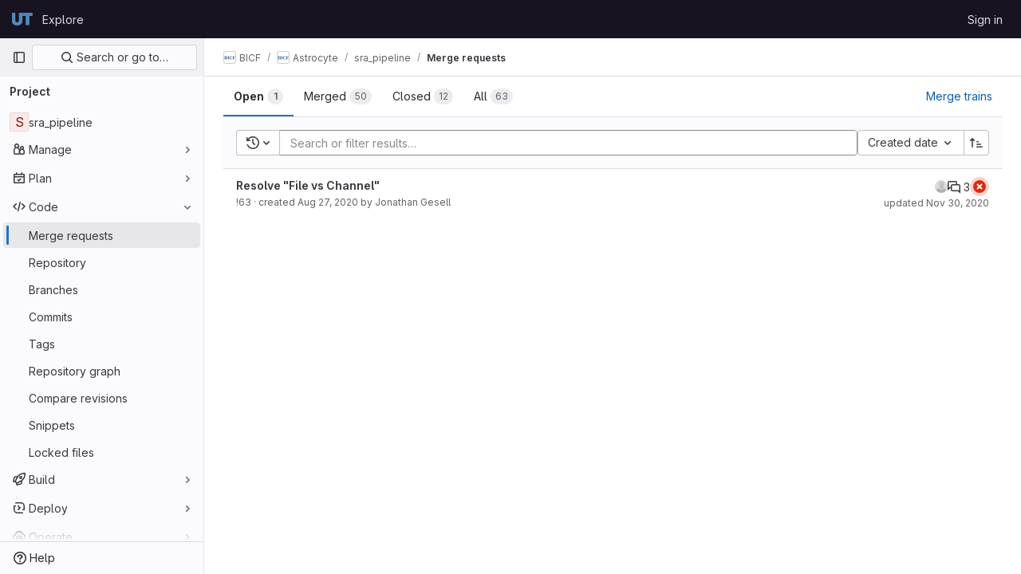

--- FILE ---
content_type: text/javascript; charset=utf-8
request_url: https://git.biohpc.swmed.edu/assets/webpack/325.d26c5371.chunk.js
body_size: 3862
content:
(this.webpackJsonp=this.webpackJsonp||[]).push([[325,1362],{"4wgn":function(e,t,n){"use strict";n.d(t,"a",(function(){return i})),n.d(t,"d",(function(){return r})),n.d(t,"e",(function(){return a})),n.d(t,"g",(function(){return o})),n.d(t,"f",(function(){return s})),n.d(t,"h",(function(){return u})),n.d(t,"i",(function(){return d})),n.d(t,"j",(function(){return l})),n.d(t,"k",(function(){return c})),n.d(t,"l",(function(){return f})),n.d(t,"m",(function(){return p})),n.d(t,"n",(function(){return v})),n.d(t,"o",(function(){return m})),n.d(t,"p",(function(){return g})),n.d(t,"q",(function(){return h})),n.d(t,"r",(function(){return k})),n.d(t,"s",(function(){return q})),n.d(t,"t",(function(){return b})),n.d(t,"u",(function(){return R})),n.d(t,"v",(function(){return S})),n.d(t,"w",(function(){return w})),n.d(t,"x",(function(){return y})),n.d(t,"y",(function(){return T})),n.d(t,"z",(function(){return _})),n.d(t,"A",(function(){return E})),n.d(t,"B",(function(){return N})),n.d(t,"C",(function(){return F})),n.d(t,"D",(function(){return x})),n.d(t,"E",(function(){return O})),n.d(t,"F",(function(){return C})),n.d(t,"G",(function(){return P})),n.d(t,"H",(function(){return D})),n.d(t,"I",(function(){return B})),n.d(t,"J",(function(){return L})),n.d(t,"K",(function(){return M})),n.d(t,"M",(function(){return A})),n.d(t,"N",(function(){return j})),n.d(t,"O",(function(){return I})),n.d(t,"L",(function(){return G})),n.d(t,"c",(function(){return V})),n.d(t,"b",(function(){return z}));const i=3,r="Board",a="Ci::Build",o="Ci::Runner",s="Ci::Pipeline",u="Ci::Stage",d="Ci::Trigger",l="Ci::Variable",c="CommitStatus",f="ContainerRepository",p="CustomerRelations::Contact",v="CustomerRelations::Organization",m="DesignManagement::Version",g="Discussion",h="DiscussionNote",k="Epic",q="Boards::EpicBoard",b="FeatureFlag",R="Group",S="Issue",w="Iteration",y="Iterations::Cadence",T="Label",_="MemberRole",E="MergeRequest",N="Milestone",F="Note",x="Packages::Package",O="Project",C="DastScannerProfile",P="DastSiteProfile",D="Todo",B="User",L="Vulnerability",M="WorkItem",A="Organizations::Organization",j="Users::SavedReply",I="RemoteDevelopment::Workspace",G="ComplianceManagement::Framework",V="start_cursor",z="end_cursor"},"5QKO":function(e,t,n){"use strict";var i=n("bOix");t.a={methods:{timeFormatted:(e,t)=>Object(i.M)(t).format(Object(i.ib)(e),i.pb),tooltipTitle:e=>i.X.asDateTimeFull.format(Object(i.ib)(e))}}},"5wtN":function(e,t){var n={kind:"Document",definitions:[{kind:"FragmentDefinition",name:{kind:"Name",value:"PageInfo"},typeCondition:{kind:"NamedType",name:{kind:"Name",value:"PageInfo"}},directives:[],selectionSet:{kind:"SelectionSet",selections:[{kind:"Field",name:{kind:"Name",value:"hasNextPage"},arguments:[],directives:[]},{kind:"Field",name:{kind:"Name",value:"hasPreviousPage"},arguments:[],directives:[]},{kind:"Field",name:{kind:"Name",value:"startCursor"},arguments:[],directives:[]},{kind:"Field",name:{kind:"Name",value:"endCursor"},arguments:[],directives:[]}]}}],loc:{start:0,end:92}};n.loc.source={body:"fragment PageInfo on PageInfo {\n  hasNextPage\n  hasPreviousPage\n  startCursor\n  endCursor\n}\n",name:"GraphQL request",locationOffset:{line:1,column:1}};var i={};function r(e,t){for(var n=0;n<e.definitions.length;n++){var i=e.definitions[n];if(i.name&&i.name.value==t)return i}}n.definitions.forEach((function(e){if(e.name){var t=new Set;!function e(t,n){if("FragmentSpread"===t.kind)n.add(t.name.value);else if("VariableDefinition"===t.kind){var i=t.type;"NamedType"===i.kind&&n.add(i.name.value)}t.selectionSet&&t.selectionSet.selections.forEach((function(t){e(t,n)})),t.variableDefinitions&&t.variableDefinitions.forEach((function(t){e(t,n)})),t.definitions&&t.definitions.forEach((function(t){e(t,n)}))}(e,t),i[e.name.value]=t}})),e.exports=n,e.exports.PageInfo=function(e,t){var n={kind:e.kind,definitions:[r(e,t)]};e.hasOwnProperty("loc")&&(n.loc=e.loc);var a=i[t]||new Set,o=new Set,s=new Set;for(a.forEach((function(e){s.add(e)}));s.size>0;){var u=s;s=new Set,u.forEach((function(e){o.has(e)||(o.add(e),(i[e]||new Set).forEach((function(e){s.add(e)})))}))}return o.forEach((function(t){var i=r(e,t);i&&n.definitions.push(i)})),n}(n,"PageInfo")},FxFN:function(e,t,n){"use strict";n.d(t,"i",(function(){return u})),n.d(t,"k",(function(){return d})),n.d(t,"f",(function(){return l})),n.d(t,"h",(function(){return c})),n.d(t,"j",(function(){return f})),n.d(t,"c",(function(){return p})),n.d(t,"d",(function(){return v})),n.d(t,"b",(function(){return m})),n.d(t,"g",(function(){return g})),n.d(t,"l",(function(){return h})),n.d(t,"e",(function(){return k})),n.d(t,"a",(function(){return q}));var i=n("P/Kr"),r=n.n(i),a=(n("3UXl"),n("iyoE"),n("99pJ")),o=n.n(a),s=n("4wgn");const u=function(e){return!("string"!=typeof e||!e.startsWith("gid://gitlab/"))},d=function(e){const[t,n]=(""+e).replace(/gid:\/\/gitlab\//g,"").split("/");return{type:t,id:n}},l=function(e=""){const t=u(e)?d(e).id:e,n=parseInt(t,10);return Number.isInteger(n)?n:null},c=function(e=""){if(!u(e))return null;const{type:t}=d(e);return t||null},f={append:"APPEND",remove:"REMOVE",replace:"REPLACE"},p=function(e,t){if("string"!=typeof e)throw new TypeError("type must be a string; got "+typeof e);if(!["number","string"].includes(typeof t))throw new TypeError("id must be a number or string; got "+typeof t);return u(t)?t:`gid://gitlab/${e}/${t}`},v=function(e,t){return t.map((function(t){return p(e,t)}))},m=function(e){if(!r()(e))throw new TypeError("nodes must be an array; got "+typeof e);return e.map((function(e){return e.id?{...e,id:l(e.id)}:e}))},g=function(e,t="nodes"){var n;return null!==(n=null==e?void 0:e[t])&&void 0!==n?n:[]},h=function(e,t=1e4){const n=function(e){o.a.hidden()?e.stopPolling():e.startPolling(t)};n(e),o.a.change(n.bind(null,e))},k=function(e,t=""){return{fetchOptions:{method:"GET"},headers:{"X-GITLAB-GRAPHQL-FEATURE-CORRELATION":e,"X-GITLAB-GRAPHQL-RESOURCE-ETAG":t,"X-Requested-With":"XMLHttpRequest"}}},q=function({startCursor:e,endCursor:t,routeQuery:{start_cursor:n,end_cursor:i,...r}}){return e?{...r,[s.c]:e}:t?{...r,[s.b]:t}:r}},O5MO:function(e,t,n){"use strict";var i=n("Lzak"),r=n("z1xw"),a=n("/lV4"),o=n("s1D3"),s={components:{GlBadge:i.a,GlIcon:o.a},directives:{GlTooltip:r.a},props:{mergeRequest:{type:Object,required:!0},fullText:{type:Boolean,required:!1,default:!1}},computed:{approvalCount(){return this.fullText&&this.mergeRequest.approvedBy.nodes.length?Object(a.__)("Approved"):this.mergeRequest.approvedBy.nodes.length},tooltipTitle(){return Object(a.n__)("%d approval","%d approvals",this.mergeRequest.approvedBy.nodes.length)}}},u=n("tBpV"),d=Object(u.a)(s,(function(){var e=this._self._c;return this.approvalCount?e("gl-badge",{directives:[{name:"gl-tooltip",rawName:"v-gl-tooltip.viewport.top",value:this.tooltipTitle,expression:"tooltipTitle",modifiers:{viewport:!0,top:!0}}],attrs:{"aria-label":this.tooltipTitle,icon:"check-circle",variant:"success","data-testid":"mr-appovals"}},[this._v("\n  "+this._s(this.approvalCount)+"\n")]):this.fullText?this._e():e("gl-icon",{attrs:{name:"dash"}})}),[],!1,null,null,null).exports,l={components:{GlBadge:i.a,ApprovalsCountCe:d},directives:{GlTooltip:r.a},props:{mergeRequest:{type:Object,required:!0},fullText:{type:Boolean,required:!1,default:!1}},computed:{approvalText(){return this.fullText?this.mergeRequest.approved?Object(a.__)("Approved"):Object(a.sprintf)(Object(a.__)("%{approvals_given} of %{required} Approvals"),{approvals_given:this.mergeRequest.approvalsRequired-this.mergeRequest.approvalsLeft,required:this.mergeRequest.approvalsRequired}):`${this.mergeRequest.approvalsRequired-this.mergeRequest.approvalsLeft}/${this.mergeRequest.approvalsRequired}`},tooltipTitle(){return Object(a.sprintf)(Object(a.__)("Required approvals (%{approvals_given} of %{required} given)"),{approvals_given:this.mergeRequest.approvalsRequired-this.mergeRequest.approvalsLeft,required:this.mergeRequest.approvalsRequired})},badgeVariant(){return this.mergeRequest.approved?"success":"muted"},badgeIcon(){return this.mergeRequest.approved?"check-circle":this.mergeRequest.approvalsRequired-this.mergeRequest.approvalsLeft>0?"check-circle-dashed":"dash-circle"}}},c=Object(u.a)(l,(function(){var e=this,t=e._self._c;return e.mergeRequest.approvalsRequired?t("gl-badge",{directives:[{name:"gl-tooltip",rawName:"v-gl-tooltip.viewport.top",value:e.tooltipTitle,expression:"tooltipTitle",modifiers:{viewport:!0,top:!0}}],attrs:{"aria-label":e.tooltipTitle,icon:e.badgeIcon,"icon-optically-aligned":"",variant:e.badgeVariant,"data-testid":"mr-appovals"}},[e._v("\n  "+e._s(e.approvalText)+"\n")]):t("approvals-count-ce",{attrs:{"merge-request":e.mergeRequest,"full-text":e.fullText}})}),[],!1,null,null,null);t.a=c.exports},PRLI:function(e,t,n){var i={kind:"Document",definitions:[{kind:"FragmentDefinition",name:{kind:"Name",value:"MergeRequestApprovalFragment"},typeCondition:{kind:"NamedType",name:{kind:"Name",value:"MergeRequest"}},directives:[],selectionSet:{kind:"SelectionSet",selections:[{kind:"Field",name:{kind:"Name",value:"approved"},arguments:[],directives:[]},{kind:"Field",name:{kind:"Name",value:"approvalsRequired"},arguments:[],directives:[]},{kind:"Field",name:{kind:"Name",value:"approvalsLeft"},arguments:[],directives:[]},{kind:"Field",name:{kind:"Name",value:"approvedBy"},arguments:[],directives:[],selectionSet:{kind:"SelectionSet",selections:[{kind:"Field",name:{kind:"Name",value:"nodes"},arguments:[],directives:[],selectionSet:{kind:"SelectionSet",selections:[{kind:"Field",name:{kind:"Name",value:"id"},arguments:[],directives:[]}]}}]}}]}}],loc:{start:0,end:236}};i.loc.source={body:'#import "~/merge_request_dashboard/queries/merge_request_approval.fragment.graphql"\n\nfragment MergeRequestApprovalFragment on MergeRequest {\n  approved\n  approvalsRequired\n  approvalsLeft\n  approvedBy {\n    nodes {\n      id\n    }\n  }\n}\n',name:"GraphQL request",locationOffset:{line:1,column:1}};var r={};i.definitions=i.definitions.concat(n("er71").definitions.filter((function(e){if("FragmentDefinition"!==e.kind)return!0;var t=e.name.value;return!r[t]&&(r[t]=!0,!0)})));var a={};function o(e,t){for(var n=0;n<e.definitions.length;n++){var i=e.definitions[n];if(i.name&&i.name.value==t)return i}}i.definitions.forEach((function(e){if(e.name){var t=new Set;!function e(t,n){if("FragmentSpread"===t.kind)n.add(t.name.value);else if("VariableDefinition"===t.kind){var i=t.type;"NamedType"===i.kind&&n.add(i.name.value)}t.selectionSet&&t.selectionSet.selections.forEach((function(t){e(t,n)})),t.variableDefinitions&&t.variableDefinitions.forEach((function(t){e(t,n)})),t.definitions&&t.definitions.forEach((function(t){e(t,n)}))}(e,t),a[e.name.value]=t}})),e.exports=i,e.exports.MergeRequestApprovalFragment=function(e,t){var n={kind:e.kind,definitions:[o(e,t)]};e.hasOwnProperty("loc")&&(n.loc=e.loc);var i=a[t]||new Set,r=new Set,s=new Set;for(i.forEach((function(e){s.add(e)}));s.size>0;){var u=s;s=new Set,u.forEach((function(e){r.has(e)||(r.add(e),(a[e]||new Set).forEach((function(e){s.add(e)})))}))}return r.forEach((function(t){var i=o(e,t);i&&n.definitions.push(i)})),n}(i,"MergeRequestApprovalFragment")},er71:function(e,t){var n={kind:"Document",definitions:[{kind:"FragmentDefinition",name:{kind:"Name",value:"MergeRequestApprovalFragment"},typeCondition:{kind:"NamedType",name:{kind:"Name",value:"MergeRequest"}},directives:[],selectionSet:{kind:"SelectionSet",selections:[{kind:"Field",name:{kind:"Name",value:"approved"},arguments:[],directives:[]},{kind:"Field",name:{kind:"Name",value:"approvedBy"},arguments:[],directives:[],selectionSet:{kind:"SelectionSet",selections:[{kind:"Field",name:{kind:"Name",value:"nodes"},arguments:[],directives:[],selectionSet:{kind:"SelectionSet",selections:[{kind:"Field",name:{kind:"Name",value:"id"},arguments:[],directives:[]}]}}]}}]}}],loc:{start:0,end:115}};n.loc.source={body:"fragment MergeRequestApprovalFragment on MergeRequest {\n  approved\n  approvedBy {\n    nodes {\n      id\n    }\n  }\n}\n",name:"GraphQL request",locationOffset:{line:1,column:1}};var i={};function r(e,t){for(var n=0;n<e.definitions.length;n++){var i=e.definitions[n];if(i.name&&i.name.value==t)return i}}n.definitions.forEach((function(e){if(e.name){var t=new Set;!function e(t,n){if("FragmentSpread"===t.kind)n.add(t.name.value);else if("VariableDefinition"===t.kind){var i=t.type;"NamedType"===i.kind&&n.add(i.name.value)}t.selectionSet&&t.selectionSet.selections.forEach((function(t){e(t,n)})),t.variableDefinitions&&t.variableDefinitions.forEach((function(t){e(t,n)})),t.definitions&&t.definitions.forEach((function(t){e(t,n)}))}(e,t),i[e.name.value]=t}})),e.exports=n,e.exports.MergeRequestApprovalFragment=function(e,t){var n={kind:e.kind,definitions:[r(e,t)]};e.hasOwnProperty("loc")&&(n.loc=e.loc);var a=i[t]||new Set,o=new Set,s=new Set;for(a.forEach((function(e){s.add(e)}));s.size>0;){var u=s;s=new Set,u.forEach((function(e){o.has(e)||(o.add(e),(i[e]||new Set).forEach((function(e){s.add(e)})))}))}return o.forEach((function(t){var i=r(e,t);i&&n.definitions.push(i)})),n}(n,"MergeRequestApprovalFragment")},iM2x:function(e,t,n){"use strict";var i=n("s1D3"),r=n("z1xw"),a=n("/lV4"),o={components:{GlIcon:i.a},directives:{GlTooltip:r.a},props:{status:{type:Object,required:!0,validator(e){const{icon:t}=e;return"string"==typeof t&&t.startsWith("status")}},showStatusText:{type:Boolean,required:!1,default:!1},showTooltip:{type:Boolean,required:!1,default:!0},useLink:{type:Boolean,default:!0,required:!1}},computed:{componentType(){return this.href?"a":"span"},title(){var e;return this.showTooltip?this.showStatusText?null:null===(e=this.status)||void 0===e?void 0:e.text:null},ariaLabel(){var e;return Object(a.sprintf)(Object(a.__)("Status: %{status}"),{status:null===(e=this.status)||void 0===e?void 0:e.text})},href(){return this.useLink?this.status.detailsPath||this.status.details_path:null},icon(){return this.status.icon?this.status.icon+"_borderless":null},variant(){switch(this.status.icon){case"status_success":return"success";case"status_warning":case"status_pending":return"warning";case"status_failed":return"danger";case"status_running":return"info";default:return"neutral"}}}},s=n("tBpV"),u=Object(s.a)(o,(function(){var e=this,t=e._self._c;return t(e.componentType,{directives:[{name:"gl-tooltip",rawName:"v-gl-tooltip.viewport.left",modifiers:{viewport:!0,left:!0}}],tag:"component",staticClass:"ci-icon gl-inline-flex gl-items-center gl-text-sm",class:"ci-icon-variant-"+e.variant,attrs:{variant:e.variant,title:e.title,"aria-label":e.ariaLabel,href:e.href,"data-testid":"ci-icon"},on:{click:function(t){return e.$emit("ciStatusBadgeClick")}}},[t("span",{staticClass:"ci-icon-gl-icon-wrapper"},[t("gl-icon",{attrs:{name:e.icon}})],1),e.showStatusText?t("span",{staticClass:"gl-ml-2 gl-mr-3 gl-self-center gl-whitespace-nowrap gl-leading-1",attrs:{"data-testid":"ci-icon-text"}},[e._v(e._s(e.status.text))]):e._e()])}),[],!1,null,null,null);t.a=u.exports}}]);
//# sourceMappingURL=325.d26c5371.chunk.js.map

--- FILE ---
content_type: text/javascript; charset=utf-8
request_url: https://git.biohpc.swmed.edu/assets/webpack/commons-pages.dashboard.merge_requests-pages.dashboard.search_merge_requests-pages.groups.merge_requ-12012134.b3533eda.chunk.js
body_size: 3532
content:
(this.webpackJsonp=this.webpackJsonp||[]).push([[152],{"05sH":function(e,t,n){var r=n("8FVE"),o=n("zxUd"),a=n("r6dd"),s=n("aTSC"),i=n("7Zqv"),p=n("M1vi"),c=n("etTJ"),u=n("/NDV"),l=n("Ksks"),y=n("WlOc"),f=n("rhmX"),v=/\b__p \+= '';/g,_=/\b(__p \+=) '' \+/g,d=/(__e\(.*?\)|\b__t\)) \+\n'';/g,m=/[()=,{}\[\]\/\s]/,b=/\$\{([^\\}]*(?:\\.[^\\}]*)*)\}/g,h=/($^)/,k=/['\n\r\u2028\u2029\\]/g,g=Object.prototype.hasOwnProperty;e.exports=function(e,t,n){var K=y.imports._.templateSettings||y;n&&c(e,t,n)&&(t=void 0),e=f(e),t=r({},t,K,s);var O,j,A=r({},t.imports,K.imports,s),w=u(A),$=a(A,w),x=0,S=t.interpolate||h,N="__p += '",E=RegExp((t.escape||h).source+"|"+S.source+"|"+(S===l?b:h).source+"|"+(t.evaluate||h).source+"|$","g"),q=g.call(t,"sourceURL")?"//# sourceURL="+(t.sourceURL+"").replace(/\s/g," ")+"\n":"";e.replace(E,(function(t,n,r,o,a,s){return r||(r=o),N+=e.slice(x,s).replace(k,i),n&&(O=!0,N+="' +\n__e("+n+") +\n'"),a&&(j=!0,N+="';\n"+a+";\n__p += '"),r&&(N+="' +\n((__t = ("+r+")) == null ? '' : __t) +\n'"),x=s+t.length,t})),N+="';\n";var z=g.call(t,"variable")&&t.variable;if(z){if(m.test(z))throw new Error("Invalid `variable` option passed into `_.template`")}else N="with (obj) {\n"+N+"\n}\n";N=(j?N.replace(v,""):N).replace(_,"$1").replace(d,"$1;"),N="function("+(z||"obj")+") {\n"+(z?"":"obj || (obj = {});\n")+"var __t, __p = ''"+(O?", __e = _.escape":"")+(j?", __j = Array.prototype.join;\nfunction print() { __p += __j.call(arguments, '') }\n":";\n")+N+"return __p\n}";var G=o((function(){return Function(w,q+"return "+N).apply(void 0,$)}));if(G.source=N,p(G))throw G;return G}},"6ld1":function(e,t,n){"use strict";var r=n("tzop");t.a=function({page:e,filteredSearchTokenKeys:t,isGroup:n,isGroupAncestor:o,isGroupDecendent:a,useDefaultState:s,stateFiltersSelector:i,anchor:p}){if(r.a&&document.querySelector(".filtered-search")){new r.a({page:e,isGroup:n,isGroupAncestor:o,isGroupDecendent:a,useDefaultState:s,filteredSearchTokenKeys:t,stateFiltersSelector:i,anchor:p}).setup()}}},"7Zqv":function(e,t){var n={"\\":"\\","'":"'","\n":"n","\r":"r","\u2028":"u2028","\u2029":"u2029"};e.exports=function(e){return"\\"+n[e]}},"7xOh":function(e,t,n){"use strict";n("Tznw"),n("IYH6"),n("6yen"),n("OeRx"),n("l/dT"),n("RqS2"),n("Zy7a"),n("cjZU"),n("OAhk"),n("X42P"),n("mHhP"),n("fn0I"),n("UB/6"),n("imhG"),n("v2fZ"),n("UezY"),n("z6RN"),n("hG7+"),n("ZzK0"),n("BzOf");class r{constructor(){this.$_all=new Map}dispose(){this.$_all.clear()}$on(e,t){const n=this.$_all.get(e);n&&n.push(t)||this.$_all.set(e,[t])}$off(e,t){const n=this.$_all.get(e)||[],r=t?n.filter((function(e){return e!==t})):[];r.length?this.$_all.set(e,r):this.$_all.delete(e)}$once(e,t){var n=this;const r=function(...o){n.$off(e,r),t(...o)};this.$on(e,r)}$emit(e,...t){(this.$_all.get(e)||[]).forEach((function(e){e(...t)}))}}t.a=function(){return new r}},"8FVE":function(e,t,n){var r=n("xJuT"),o=n("eiA/"),a=n("UwPs"),s=o((function(e,t,n,o){r(t,a(t),e,o)}));e.exports=s},GY8p:function(e,t){e.exports=function(e,t,n){for(var r=-1,o=null==e?0:e.length;++r<o;)if(n(t,e[r]))return!0;return!1}},Gs6c:function(e,t,n){"use strict";var r=n("2ibD"),o=n("z/4y");class a extends o.a{constructor(){super(),this.pendingRequests={}}override(e,t){this.internalStorage[e]=t}retrieve(e,t){var n=this;if(this.hasData(e)&&!t)return Promise.resolve(this.get(e));let o=this.pendingRequests[e];return o||(o=r.a.get(e).then((function({data:t}){n.internalStorage[e]=t,delete n.pendingRequests[e]})).catch((function(t){const r=new Error(`${e}: ${t.message}`);throw r.textStatus=t.message,delete n.pendingRequests[e],r})),this.pendingRequests[e]=o),o.then((function(){return n.get(e)}))}}t.a=new a},Ksks:function(e,t){e.exports=/<%=([\s\S]+?)%>/g},M1vi:function(e,t,n){var r=n("XpzN"),o=n("QA6A"),a=n("8Ei6");e.exports=function(e){if(!o(e))return!1;var t=r(e);return"[object Error]"==t||"[object DOMException]"==t||"string"==typeof e.message&&"string"==typeof e.name&&!a(e)}},QPL1:function(e,t,n){var r=n("pFYY"),o=n("KZGt"),a=n("1XSk"),s=r&&1/a(new r([,-0]))[1]==1/0?function(e){return new r(e)}:o;e.exports=s},WlOc:function(e,t,n){var r=n("G3fq"),o={escape:n("ecp+"),evaluate:n("cKyt"),interpolate:n("Ksks"),variable:"",imports:{_:{escape:r}}};e.exports=o},aTSC:function(e,t,n){var r=n("hmyg"),o=Object.prototype,a=o.hasOwnProperty;e.exports=function(e,t,n,s){return void 0===e||r(e,o[n])&&!a.call(s,n)?t:e}},"as/T":function(e,t,n){"use strict";n.d(t,"a",(function(){return i}));var r=n("FkSe"),o=n("/lV4"),a=n("mbhb");const s=function(e){var t;return null===(t=r.a.props[e])||void 0===t?void 0:t.default},i=function({inline:e=s("inline"),color:t=s("color"),size:n=s("size"),classes:i=[],label:p=Object(o.__)("Loading")}={}){return Object(a.a)(r.a,{class:i,props:{inline:e,color:t,size:n,label:p}})}},cKyt:function(e,t){e.exports=/<%([\s\S]+?)%>/g},"dA+0":function(e,t,n){var r=n("4O6w"),o=n("QPeP"),a=n("GY8p"),s=n("5PFN"),i=n("QPL1"),p=n("1XSk");e.exports=function(e,t,n){var c=-1,u=o,l=e.length,y=!0,f=[],v=f;if(n)y=!1,u=a;else if(l>=200){var _=t?null:i(e);if(_)return p(_);y=!1,u=s,v=new r}else v=t?[]:f;e:for(;++c<l;){var d=e[c],m=t?t(d):d;if(d=n||0!==d?d:0,y&&m==m){for(var b=v.length;b--;)if(v[b]===m)continue e;t&&v.push(m),f.push(d)}else u(v,m,n)||(v!==f&&v.push(m),f.push(d))}return f}},"ecp+":function(e,t){e.exports=/<%-([\s\S]+?)%>/g},"mPh/":function(e,t,n){"use strict";n("v2fZ");var r=n("/lV4"),o=n("W4cT");const a={condition:[{url:"approver_usernames[]=None",tokenKey:"approver",value:Object(r.__)("None"),operator:"="},{url:"not[approver_usernames][]=None",tokenKey:"approver",value:Object(r.__)("None"),operator:"!="},{url:"approver_usernames[]=Any",tokenKey:"approver",value:Object(r.__)("Any"),operator:"="},{url:"not[approver_usernames][]=Any",tokenKey:"approver",value:Object(r.__)("Any"),operator:"!="}],token:{formattedKey:Object(r.__)("Approver"),key:"approver",type:"array",param:"usernames[]",symbol:"@",icon:"approval",tag:"@approver",hideNotEqual:!0},tokenAlternative:{formattedKey:Object(r.__)("Approver"),key:"approver",type:"string",param:"usernames",symbol:"@"}};t.a=function(e,t=!1){!function(e,{disableBranchFilter:t=!1,disableEnvironmentFilter:n=!1}={}){const a={formattedKey:o.X,key:o.Eb,type:"string",param:"username",symbol:"@",icon:"user",tag:"@reviewer"};e.tokenKeys.splice(2,0,a),e.tokenKeysWithAlternative.splice(2,0,a);const s={token:{formattedKey:Object(r.__)("Draft"),key:"draft",type:"string",param:"",symbol:"",icon:"pencil-square",tag:Object(r.__)("Yes or No"),lowercaseValueOnSubmit:!0,capitalizeTokenValue:!0,hideNotEqual:!0},conditions:[{url:"wip=yes",replacementUrl:"draft=yes",tokenKey:"draft",value:Object(r.__)("Yes"),operator:"="},{url:"wip=no",replacementUrl:"draft=no",tokenKey:"draft",value:Object(r.__)("No"),operator:"="}]};if(e.tokenKeys.push(s.token),e.tokenKeysWithAlternative.push(s.token),e.conditions.push(...s.conditions),!t){const t={formattedKey:Object(r.__)("Target-Branch"),key:o.Ib,type:"string",param:"",symbol:"",icon:"arrow-right",tag:"branch"},n={formattedKey:Object(r.__)("Source-Branch"),key:o.Gb,type:"string",param:"",symbol:"",icon:"branch",tag:"branch"};e.tokenKeys.push(t,n),e.tokenKeysWithAlternative.push(t,n)}const i={token:{formattedKey:Object(r.__)("Approved"),key:"approved",type:"string",param:"",symbol:"",icon:"approval",tag:Object(r.__)("Yes or No"),lowercaseValueOnSubmit:!0,capitalizeTokenValue:!0,hideNotEqual:!0},conditions:[{url:"approved=yes",tokenKey:"approved",value:Object(r.__)("Yes"),operator:"="},{url:"approved=no",tokenKey:"approved",value:Object(r.__)("No"),operator:"="}]};gon.features.mrApprovedFilter&&(e.tokenKeys.splice(3,0,i.token),e.conditions.push(...i.conditions));const p={token:{formattedKey:o.B,key:o.eb,type:"array",param:"usernames[]",symbol:"@",icon:"approval",tag:"@approved-by"},tokenAlternative:{formattedKey:o.B,key:o.eb,type:"string",param:"usernames",symbol:"@"},condition:[{url:"approved_by_usernames[]=None",tokenKey:o.eb,value:Object(r.__)("None"),operator:"="},{url:"not[approved_by_usernames][]=None",tokenKey:o.eb,value:Object(r.__)("None"),operator:"!="},{url:"approved_by_usernames[]=Any",tokenKey:o.eb,value:Object(r.__)("Any"),operator:"="},{url:"not[approved_by_usernames][]=Any",tokenKey:o.eb,value:Object(r.__)("Any"),operator:"!="}]},c=gon.features.mrApprovedFilter?4:3;e.tokenKeys.splice(c,0,p.token),e.tokenKeysWithAlternative.splice(c,0,p.token,p.tokenAlternative),e.conditions.push(...p.condition);const u={formattedKey:o.R,key:o.yb,type:"string",param:"username",symbol:"@",icon:"merge",tag:"@merge_user",hideNotEqual:!0};if(e.tokenKeys.splice(3,0,u),e.tokenKeysWithAlternative.splice(3,0,u),!n){const t={formattedKey:Object(r.__)("Environment"),key:"environment",type:"string",param:"",symbol:"",icon:"environment",tag:"environment"},n={formattedKey:Object(r.__)("Deployed-before"),key:"deployed-before",type:"string",param:"",symbol:"",icon:"clock",tag:"deployed_before"},o={formattedKey:Object(r.__)("Deployed-after"),key:"deployed-after",type:"string",param:"",symbol:"",icon:"clock",tag:"deployed_after"};e.tokenKeys.push(t,n,o),e.tokenKeysWithAlternative.push(t,n,o)}}(e,t);e.tokenKeys.splice(4,0,a.token),e.tokenKeysWithAlternative.splice(4,0,a.token,a.tokenAlternative),e.conditions.push(...a.condition)}},mbhb:function(e,t,n){"use strict";n.d(t,"a",(function(){return o}));var r=n("ewH8");const o=function(e,t,n){const o=new r.default({render:r=>r(e,t,n)});o.$mount(),o.$forceUpdate();const a=o.$el.cloneNode(!0);return o.$destroy(),a}},rOMJ:function(e,t,n){var r=n("dA+0");e.exports=function(e,t){return t="function"==typeof t?t:void 0,e&&e.length?r(e,void 0,t):[]}},zxUd:function(e,t,n){var r=n("PIq0"),o=n("Opi0"),a=n("M1vi"),s=o((function(e,t){try{return r(e,void 0,t)}catch(e){return a(e)?e:new Error(e)}}));e.exports=s}}]);
//# sourceMappingURL=commons-pages.dashboard.merge_requests-pages.dashboard.search_merge_requests-pages.groups.merge_requ-12012134.b3533eda.chunk.js.map

--- FILE ---
content_type: text/javascript; charset=utf-8
request_url: https://git.biohpc.swmed.edu/assets/webpack/36.dab8166a.chunk.js
body_size: 3883
content:
(this.webpackJsonp=this.webpackJsonp||[]).push([[36],{"0RVY":function(e,t,s){"use strict";var r=s("4lAS"),a=s("sHIo"),l=s("AxUD"),i=s("/lV4"),n=s("6muF"),o=s("rRHO");var u={components:{GlButton:r.a,AssigneeAvatarLink:n.a,UserNameWithStatus:o.a},mixins:[Object(a.a)()],props:{users:{type:Array,required:!0},issuableType:{type:String,required:!1,default:l.TYPE_ISSUE}},data:()=>({showLess:!0}),computed:{firstUser(){return this.users[0]},hiddenAssigneesLabel(){const{numberOfHiddenAssignees:e}=this;return Object(i.sprintf)(Object(i.__)("+ %{numberOfHiddenAssignees} more"),{numberOfHiddenAssignees:e})},renderShowMoreSection(){return this.users.length>5},numberOfHiddenAssignees(){return this.users.length-5},uncollapsedUsers(){const e=this.showLess?Math.min(this.users.length,5):this.users.length;return this.showLess?this.users.slice(0,e):this.users},username(){return"@"+this.firstUser.username},isMergeRequest(){return this.issuableType===l.TYPE_MERGE_REQUEST}},methods:{toggleShowLess(){this.showLess=!this.showLess},userAvailability(e){var t;return this.issuableType===l.TYPE_MERGE_REQUEST?(null==e?void 0:e.availability)||"":(null==e||null===(t=e.status)||void 0===t?void 0:t.availability)||""}}},c=s("tBpV"),d=Object(c.a)(u,(function(){var e=this,t=e._self._c;return t("div",[t("div",{staticClass:"gl-flex gl-flex-wrap"},e._l(e.uncollapsedUsers,(function(s,r){return t("div",{key:s.id,staticClass:"assignee-grid gl-grid gl-w-full gl-items-center",class:{"gl-mb-3":r!==e.users.length-1||e.users.length>5}},[t("assignee-avatar-link",{staticClass:"gl-break-anywhere",attrs:{user:s,"issuable-type":e.issuableType,"data-css-area":"user"}},[t("div",{staticClass:"gl-ml-3 gl-grid gl-items-center gl-leading-normal",attrs:{"data-testid":"username"}},[t("user-name-with-status",{attrs:{name:s.name,availability:e.userAvailability(s)}})],1)])],1)})),0),e._v(" "),e.renderShowMoreSection?t("div",{staticClass:"hover:gl-text-blue-800",attrs:{"data-testid":"user-list-more"}},[t("gl-button",{attrs:{category:"tertiary",size:"small","data-testid":"user-list-more-button"},on:{click:e.toggleShowLess}},[e.showLess?[e._v("\n        "+e._s(e.hiddenAssigneesLabel)+"\n      ")]:[e._v(e._s(e.__("- show less")))]],2)],1):e._e()])}),[],!1,null,null,null);t.a=d.exports},"6muF":function(e,t,s){"use strict";var r=s("MV2A"),a=s("z1xw"),l=s("AxUD"),i=s("FxFN"),n={components:{AssigneeAvatar:s("Qaw2").a,GlLink:r.a},directives:{GlTooltip:a.a},props:{user:{type:Object,required:!0},issuableType:{type:String,default:l.TYPE_ISSUE,required:!1}},computed:{isMergeRequest(){return this.issuableType===l.TYPE_MERGE_REQUEST},cannotMerge(){var e;const t=(null===(e=this.user.mergeRequestInteraction)||void 0===e?void 0:e.canMerge)||this.user.can_merge;return this.isMergeRequest&&!t},assigneeUrl(){return this.user.web_url||this.user.webUrl},assigneeId(){return Object(i.i)(this.user.id)?Object(i.f)(this.user.id):this.user.id}}},o=s("tBpV"),u=Object(o.a)(n,(function(){var e=this._self._c;return e("gl-link",{staticClass:"js-user-link gl-inline-block",attrs:{href:this.assigneeUrl,"data-user-id":this.assigneeId,"data-username":this.user.username,"data-cannot-merge":this.cannotMerge,"data-placement":"left"}},[e("span",{staticClass:"gl-flex"},[e("assignee-avatar",{attrs:{user:this.user,"img-size":24,"issuable-type":this.issuableType}}),this._v(" "),this._t("default")],2)])}),[],!1,null,null,null);t.a=u.exports},"7fz4":function(e,t,s){"use strict";var r=s("N5YB"),a=s("Lzak"),l=s("s1D3"),i=s("AxUD"),n=s("/lV4");const o="BUSY";var u={components:{GlAvatarLabeled:r.a,GlBadge:a.a,GlIcon:l.a},props:{user:{type:Object,required:!0},issuableType:{type:String,required:!1,default:i.TYPE_ISSUE},selected:{type:Boolean,required:!1,default:!1}},computed:{isBusy(){var e;return(null===(e=this.user)||void 0===e||null===(e=e.status)||void 0===e?void 0:e.availability)===o},hasCannotMergeIcon(){return this.issuableType===i.TYPE_MERGE_REQUEST&&!this.user.canMerge}},i18n:{busy:Object(n.__)("Busy")}},c=s("tBpV"),d=Object(c.a)(u,(function(){var e=this,t=e._self._c;return t("gl-avatar-labeled",{staticClass:"sidebar-participant gl-relative gl-items-center",attrs:{size:32,label:e.user.name,"sub-label":"@"+e.user.username,src:e.user.avatarUrl||e.user.avatar||e.user.avatar_url},scopedSlots:e._u([{key:"meta",fn:function(){return[e.hasCannotMergeIcon?t("gl-icon",{staticClass:"merge-icon",class:{"!gl-left-6":e.selected},attrs:{name:"warning-solid","aria-hidden":"true",size:12}}):e._e(),e._v(" "),e.isBusy?t("gl-badge",{staticClass:"gl-ml-2",attrs:{variant:"warning"}},[e._v("\n      "+e._s(e.$options.i18n.busy)+"\n    ")]):e._e()]},proxy:!0}])})}),[],!1,null,null,null);t.a=d.exports},LWzu:function(e,t,s){"use strict";var r=s("B42D"),a=s.n(r),l=(s("3UXl"),s("iyoE"),s("v2fZ"),s("dsWN")),i=s("4lAS"),n=s("l5WF"),o=s("PrLL"),u=s("z1xw"),c=s("b9Gi"),d=s("jlnU"),g=s("AxUD"),p=s("/lV4"),h=s("oE8N"),b=s("d6eQ"),m=s("DVFT");const v=Object(p.__)("Error creating label.");var f={components:{GlAlert:l.a,GlButton:i.a,GlFormGroup:n.a,GlFormInput:o.a,SidebarColorPicker:h.a},directives:{GlTooltip:u.a},props:{fullPath:{type:String,required:!0},attrWorkspacePath:{type:String,required:!0},labelCreateType:{type:String,required:!0},workspaceType:{type:String,required:!0},searchKey:{type:String,required:!1,default:""}},data(){return{labelTitle:this.searchKey,selectedColor:m.b,labelCreateInProgress:!1,error:void 0}},computed:{disableCreate(){return!this.labelTitle.length||!this.selectedColor.length||this.labelCreateInProgress},suggestedColors(){const e=gon.suggested_label_colors;return Object.keys(e).map((function(t){return{[t]:e[t]}}))},mutationVariables(){const e={title:this.labelTitle,color:this.selectedColor};if(this.labelCreateType){const t=this.labelCreateType===g.WORKSPACE_GROUP?"groupPath":"projectPath";return{...e,[t]:this.attrWorkspacePath}}return e}},methods:{updateLabelsInCache(e,t){const{query:s,dataPath:r}=b.r[this.workspaceType],l=e.readQuery({query:s,variables:{fullPath:this.fullPath,searchTerm:""}}),i=new Intl.Collator("en"),n=Object(c.a)(l,(function(e){const{nodes:s}=a()(e,r);s.push(t),s.sort((function(e,t){return i.compare(e.title,t.title)}))}));e.writeQuery({query:s,variables:{fullPath:this.fullPath,searchTerm:""},data:n})},async createLabel(){var e=this;this.labelCreateInProgress=!0;try{const{data:{labelCreate:t}}=await this.$apollo.mutate({mutation:b.q[this.workspaceType],variables:this.mutationVariables,update:function(t,{data:{labelCreate:{label:s}}}){s&&e.updateLabelsInCache(t,s)}});t.errors.length?[this.error]=t.errors:this.$emit("labelCreated",t.label)}catch{Object(d.createAlert)({message:v})}this.labelCreateInProgress=!1}}},_=s("tBpV"),y=Object(_.a)(f,(function(){var e=this,t=e._self._c;return t("div",{staticClass:"gl-px-4"},[e.error?t("gl-alert",{staticClass:"gl-mt-3",attrs:{variant:"danger",dismissible:!1}},[e._v("\n    "+e._s(e.error)+"\n  ")]):e._e(),e._v(" "),t("gl-form-group",{staticClass:"gl-my-3",attrs:{label:e.__("Label name"),"label-for":"label-title-input","label-sr-only":""}},[t("gl-form-input",{attrs:{id:"label-title-input",autofocus:"",placeholder:e.__("Label name")},model:{value:e.labelTitle,callback:function(t){e.labelTitle="string"==typeof t?t.trim():t},expression:"labelTitle"}})],1),e._v(" "),t("sidebar-color-picker",{attrs:{"suggested-colors":e.suggestedColors},model:{value:e.selectedColor,callback:function(t){e.selectedColor="string"==typeof t?t.trim():t},expression:"selectedColor"}}),e._v(" "),t("div",{staticClass:"gl-mt-2 gl-flex gl-justify-end gl-gap-3"},[t("gl-button",{staticClass:"js-btn-cancel-create",attrs:{size:"small","data-testid":"cancel-button"},on:{click:function(t){return t.stopPropagation(),e.$emit("hideCreateView")}}},[e._v("\n      "+e._s(e.__("Cancel"))+"\n    ")]),e._v(" "),t("gl-button",{attrs:{disabled:e.disableCreate,loading:e.labelCreateInProgress,size:"small",variant:"confirm","data-testid":"create-button"},on:{click:e.createLabel}},[e._v("\n      "+e._s(e.__("Create"))+"\n    ")])],1)],1)}),[],!1,null,null,null);t.a=y.exports},Qaw2:function(e,t,s){"use strict";var r=s("tbP8"),a=s("s1D3"),l=s("AxUD"),i=s("/lV4"),n={components:{GlAvatar:r.a,GlIcon:a.a},props:{user:{type:Object,required:!0},imgSize:{type:Number,required:!0},issuableType:{type:String,required:!1,default:l.TYPE_ISSUE}},computed:{assigneeAlt(){return Object(i.sprintf)(Object(i.__)("%{userName}'s avatar"),{userName:this.user.name})},avatarUrl(){return this.user.avatarUrl||this.user.avatar||this.user.avatar_url||gon.default_avatar_url},isMergeRequest(){return this.issuableType===l.TYPE_MERGE_REQUEST},hasMergeIcon(){var e;const t=(null===(e=this.user.mergeRequestInteraction)||void 0===e?void 0:e.canMerge)||this.user.can_merge;return this.isMergeRequest&&!t}}},o=s("tBpV"),u=Object(o.a)(n,(function(){var e=this._self._c;return e("span",{staticClass:"gl-relative"},[e("gl-avatar",{attrs:{label:this.user.name,src:this.avatarUrl,size:this.imgSize,alt:this.assigneeAlt,"data-testid":"avatar-image"}}),this._v(" "),this.hasMergeIcon?e("gl-icon",{staticClass:"merge-icon",attrs:{name:"warning-solid","aria-hidden":"true"}}):this._e()],1)}),[],!1,null,null,null);t.a=u.exports},oE8N:function(e,t,s){"use strict";var r=s("PrLL"),a=s("MV2A"),l=s("l5WF"),i=s("z1xw"),n={components:{GlFormInput:r.a,GlLink:a.a,GlFormGroup:l.a},directives:{GlTooltip:i.a},props:{value:{type:String,required:!1,default:""},errorMessage:{type:String,required:!1,default:""},suggestedColors:{type:Array,required:!1,default:function(){return[]}},autofocus:{type:Boolean,required:!1,default:!1}},computed:{selectedColor:{get(){return this.value},set(e){this.handleColorClick(e)}},validColor(){return!this.errorMessage}},methods:{handleColorClick(e){this.$emit("input",e)},getColorCode:e=>Object.keys(e).pop(),getColorName:e=>Object.values(e).pop(),getStyle(e){return{backgroundColor:this.getColorCode(e)}}}},o=s("tBpV"),u=Object(o.a)(n,(function(){var e=this,t=e._self._c;return t("div",[t("div",{staticClass:"suggested-colors gl-grid gl-grid-cols-[repeat(auto-fill,2rem)] gl-justify-between gl-gap-2"},e._l(e.suggestedColors,(function(s,r){return t("gl-link",{directives:[{name:"gl-tooltip",rawName:"v-gl-tooltip:tooltipcontainer",arg:"tooltipcontainer"}],key:r,staticClass:"gl-block gl-h-7 gl-w-7 gl-rounded-base",style:e.getStyle(s),attrs:{title:e.getColorName(s)},on:{click:function(t){t.preventDefault(),e.handleColorClick(e.getColorCode(s))}}})})),1),e._v(" "),t("div",{staticClass:"gl-flex"},[t("gl-form-group",{staticClass:"gl-mb-0"},[t("gl-form-input",{staticClass:"-gl-mr-1 gl-w-8 gl-rounded-e-none",attrs:{type:"color",value:e.selectedColor,placeholder:e.__("Select color"),"data-testid":"selected-color"},model:{value:e.selectedColor,callback:function(t){e.selectedColor="string"==typeof t?t.trim():t},expression:"selectedColor"}})],1),e._v(" "),t("gl-form-group",{staticClass:"gl-mb-0 gl-grow",attrs:{"invalid-feedback":e.errorMessage,state:e.validColor}},[t("gl-form-input",{staticClass:"gl-mb-2 gl-rounded-s-none",attrs:{placeholder:e.__("Use custom color #FF0000"),autofocus:e.autofocus,state:e.validColor},model:{value:e.selectedColor,callback:function(t){e.selectedColor="string"==typeof t?t.trim():t},expression:"selectedColor"}})],1)],1)])}),[],!1,null,null,null);t.a=u.exports},rRHO:function(e,t,s){"use strict";var r=s("Lzak"),a=s("30su"),l=s("NY3P"),i={name:"UserNameWithStatus",components:{GlBadge:r.a,GlSprintf:a.a},props:{name:{type:String,required:!0},containerClasses:{type:String,required:!1,default:""},availability:{type:String,required:!1,default:""},pronouns:{type:String,required:!1,default:""}},computed:{hasPronouns(){return null!==this.pronouns&&""!==this.pronouns.trim()},isBusy(){return Object(l.b)(this.availability)}}},n=s("tBpV"),o=Object(n.a)(i,(function(){var e=this,t=e._self._c;return t("span",{class:e.containerClasses},[t("gl-sprintf",{attrs:{message:e.s__("UserAvailability|%{author}%{badgeStart}Busy%{badgeEnd}")},scopedSlots:e._u([{key:"author",fn:function(){return[t("span",[e._v(e._s(e.name))]),e.hasPronouns?t("span",{staticClass:"gl-ml-1 gl-text-sm gl-font-normal gl-text-subtle"},[e._v("("+e._s(e.pronouns)+")")]):e._e()]},proxy:!0},{key:"badge",fn:function({content:s}){return[e.isBusy?t("gl-badge",{staticClass:"gl-ml-2",attrs:{variant:"warning"}},[e._v("\n        "+e._s(s)+"\n      ")]):e._e()]}}])})],1)}),[],!1,null,null,null);t.a=o.exports}}]);
//# sourceMappingURL=36.dab8166a.chunk.js.map